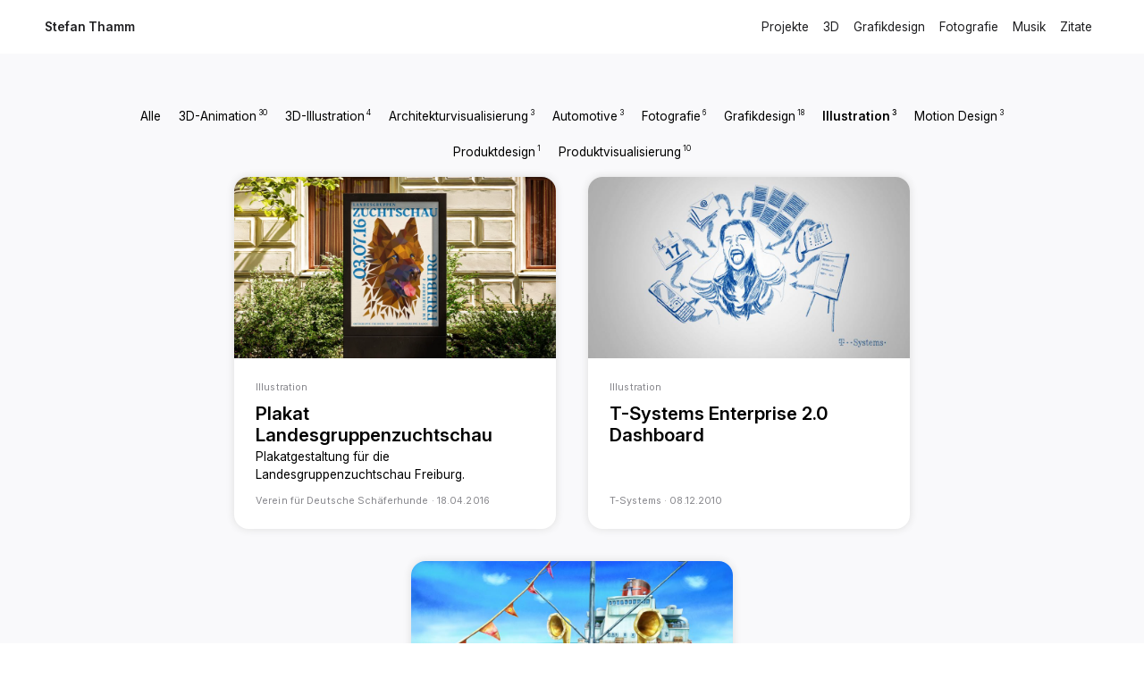

--- FILE ---
content_type: text/html; charset=UTF-8
request_url: https://www.stefanthamm.com/projekte/?limit=20&filter=illustration
body_size: 2163
content:
<!DOCTYPE html>
<html lang="de">

<head>
	<meta charset="UTF-8">
	<meta name="viewport" content="width=device-width, initial-scale=1, user-scalable=no">


	<title>Grafikdesign, 3D Animation, 3D Visualisierung | Portfolio von Stefan Thamm</title>

	<link rel="canonical" href="https://www.stefanthamm.com/projekte/?limit=20&filter=illustration">
	<meta name="robots"content="index, follow">
	<meta name="format-detection"content="telephone=no">
	<meta property="og:url"content="https://www.stefanthamm.com/projekte/?limit=20&filter=illustration">
	<meta property="og:locale"content="de_DE">
	<meta name="twitter:card"content="summary_large_image">
	<meta property="og:type"content="website">
	<meta property="og:title"content="Grafikdesign, 3D Animation, 3D Visualisierung | Portfolio von Stefan Thamm">
	<meta property="og:site_name"content="Grafikdesign, 3D Animation, 3D Visualisierung | Portfolio von Stefan Thamm">
	<meta name="description"content="Portfolio von Stefan Thamm, mit Arbeiten aus den Bereichen 3D-Visualisierung, 3D-Animation, Architekturvisualisierung, Produktvisualisierung, Grafikdesign und Illustration.">
	<meta property="og:description"content="Portfolio von Stefan Thamm, mit Arbeiten aus den Bereichen 3D-Visualisierung, 3D-Animation, Architekturvisualisierung, Produktvisualisierung, Grafikdesign und Illustration.">
	<link rel="stylesheet" href="/css/styles.css" type="text/css" media="all">
	<link rel="stylesheet" href="/css/stefanthamm/font-inter.css" type="text/css" media="all">
	<!--Trumbowyg-->
	<link rel="stylesheet" href="/trumbowyg/ui/trumbowyg.css">

	<link rel="icon" type="image/png" href="/bilder/logo/thamm-logo-32x32.png" sizes="32x32">
	<link rel="icon" type="image/png" href="/bilder/logo/thamm-logo-64x64.png" sizes="64x64">
	<link rel="icon" type="image/png" href="/bilder/logo/thamm-logo-128x128.png" sizes="128x128">
	<link rel="apple-touch-icon" href="/bilder/logo/thamm-logo-180x180.png">

	<script src="/js/jquery.js"></script>
	<script src="/js/typed.js"></script>
</head>

<body>
<header>

        <nav id="globalnav" class="globalnav">
            <div id="menu-main" class="menu-main seitenrand">
                <div class="menu-wrapper">
                    <ul class="header-mobile">
                        <li></li>
                        <li class="menu-item button-mobile" onclick="closeMenu()">×</li>
                    </ul>
                    <ul class="menu-list">
                        <li class="menu-item logo"><a href="/">Stefan Thamm</a></li>
                        <li class="spacer"></li>
                        <li id="menu-item-Projekte" class="menu-item" class="menu-item"><a href="/projekte/">Projekte</a></li>
                        <li id="menu-item-3D" class="menu-item" class="menu-item"><a href="/3d/">3D</a></li>
                        <li id="menu-item-Grafikdesign" class="menu-item" class="menu-item"><a href="/grafikdesign/">Grafikdesign</a></li>
                        <li id="menu-item-Fotografie" class="menu-item" class="menu-item"><a href="/fotografie/">Fotografie</a></li>
                        <li id="menu-item-Musik" class="menu-item" class="menu-item"><a href="/tunes/">Musik</a></li>
                        <li id="menu-item-Zitate" class="menu-item" class="menu-item"><a href="/zitate/">Zitate</a></li>
                    </ul>
                </div>
            </div>
        
        </nav>

        <div id="nav-mini" class="nav-mini">
            <div class="menu-wrapper">
                <ul class="menu-list">
                    <li class="menu-item logo-mini"><a href="/">Stefan Thamm</a></li>
                    <li class="spacer"></li>
                    <li class="menu-item" onclick="show('menu-main')">Menü</li>
                </ul>
            </div>
        </div>
        <script src="/js/menu.js"></script>

</header>

<main>
<section class="abschnitt seitenrand color-alternate" >

<!-- Kategorienfilter -->
<div class="filterbox seitenrand no-border" id="filterbox">
		<a href="/projekte/?limit=20#filterbox">
Alle		</a>
		<a href="/projekte/?limit=20&filter=3d-animation#filterbox">
3D-Animation<sup class="number"> 30</sup>		</a>
			<a href="/projekte/?limit=20&filter=3d-illustration#filterbox">
3D-Illustration<sup class="number"> 4</sup>		</a>
			<a href="/projekte/?limit=20&filter=architekturvisualisierung#filterbox">
Architekturvisualisierung<sup class="number"> 3</sup>		</a>
			<a href="/projekte/?limit=20&filter=automotive#filterbox">
Automotive<sup class="number"> 3</sup>		</a>
			<a href="/projekte/?limit=20&filter=fotografie#filterbox">
Fotografie<sup class="number"> 6</sup>		</a>
			<a href="/projekte/?limit=20&filter=grafikdesign#filterbox">
Grafikdesign<sup class="number"> 18</sup>		</a>
			<a href="/projekte/?limit=20&filter=illustration#filterbox">
<b>Illustration<sup class="number"> 3</sup></b>		</a>
			<a href="/projekte/?limit=20&filter=motion design#filterbox">
Motion Design<sup class="number"> 3</sup>		</a>
			<a href="/projekte/?limit=20&filter=produktdesign#filterbox">
Produktdesign<sup class="number"> 1</sup>		</a>
			<a href="/projekte/?limit=20&filter=produktvisualisierung#filterbox">
Produktvisualisierung<sup class="number"> 10</sup>		</a>
	</div>
<!-- Kategorienfilter ENDE -->
<ul role="list" class="postliste" id="postliste">

	<li role="listitem" class="postcontainer large">
		<a href="/projekte/plakat-zuchtschau/" id="plakat-zuchtschau">

				<div class="postbild">
					<img src="/uploads/2024/04/22/preview/plakat-landesgruppenzuchtschau-mockup-titel.webp" alt="plakat-landesgruppenzuchtschau-mockup-titel">
				</div>

				<div class="postliste-textcontainer">
					<p class="postliste-kategorie" style=";">Illustration</p>
					<p class="postliste-textcontainer-titel">Plakat Landesgruppenzuchtschau</p >
					<h3  class="postliste-beschreibung">Plakatgestaltung für die Landesgruppenzuchtschau Freiburg.</h3>
<div class="postliste-footer">Verein für Deutsche Schäferhunde · <time datetime="2016-04-18 08:39:58">18.04.2016</time></div>			
				</div>
		</a>
	</li>
	<li role="listitem" class="postcontainer large">
		<a href="/projekte/t-systems-enterprise-20-dashboard/" id="t-systems-enterprise-20-dashboard">

				<div class="postbild">
					<img src="/uploads/2018/02/17/preview/t-systems-02.jpg" alt="t-systems-02">
				</div>

				<div class="postliste-textcontainer">
					<p class="postliste-kategorie" style=";">Illustration</p>
					<h3 class="postliste-textcontainer-titel">T-Systems Enterprise 2.0 Dashboard</h3 >
					<p  class="postliste-beschreibung"></p>
<div class="postliste-footer">T-Systems · <time datetime="2010-12-08 11:47:08">08.12.2010</time></div>			
				</div>
		</a>
	</li>
	<li role="listitem" class="postcontainer large">
		<a href="/projekte/jasper/" id="jasper">

				<div class="postbild">
					<img src="/uploads/2018/06/02/preview/sundeck_e03_day.jpg" alt="sundeck_e03_day">
				</div>

				<div class="postliste-textcontainer">
					<p class="postliste-kategorie" style=";">Illustration</p>
					<h3 class="postliste-textcontainer-titel">Jasper</h3 >
					<p  class="postliste-beschreibung"></p>
<div class="postliste-footer">Toons‘n’Tales · <time datetime="2010-09-02 13:05:53">02.09.2010</time></div>			
				</div>
		</a>
	</li>
</ul>
</section>
		</main>

		<footer class="footer seitenrand color-alternate">
			<div class="footer-main">
				<div class="spalte">
					<h3>Anschrift</h3>
					<address>
						Stefan Thamm<br>
						Hindenburgstraße 25<br>
						72762 Reutlingen
					</address>
				</div>
				<div class="spalte">
					<h3>Kontakt</h3>
					<address>
<a href="mailto:info@stefanthamm.com">E-Mail: info@stefanthamm.com</a><br>
						<a href="tel:+4971211367520">Telefon: 07121/1367520</a>
					</address>
				</div>
				<div class="spalte">
					<h3>Rechtliches</h3>
					<a href="/impressum/">Impressum</a><br>
					<a href="/datenschutz/">Datenschutz</a>
				</div>

			</div>


			<div class="copyright">
				<div>© 2026 Stefan Thamm</div>
			</div>
		</footer>

	</body>

</html>


--- FILE ---
content_type: text/css
request_url: https://www.stefanthamm.com/css/styles.css
body_size: 43551
content:
@charset "UTF-8";
/* CSS Document */



/* Master */
:root {
	--text-black: hsla(240,3%,12%,1.0);
	--text-grau: hsla(240,2%,54%,1.0);
	--black: hsla(210,0%,0%,1.0);
	--color: hsla(220,100%,15%,1.0);
	--highlight: hsla(210,5%,50%,1.0); /* Grau */
	--gold: hsl(38, 34%, 58%); /* Grau */
	--bg: hsl(40, 0%, 100%);
	--bg-dark: hsla(220,0%,13%,1.0);
	--bg-medium-dark: hsla(220,0%,40%,1.0);
	--bg-medium: hsla(220,0%,50%,1.0);
	--bg-medium-light: hsla(220,6%,75%,1.0);
	--bg-light-medium: hsla(240,11%,96%,1.0);
	--bg-light: hsla(240,25%,98%,1.0);
	--white: hsla(220,0%,100%,1.0);
	--gradient: linear-gradient(90deg, rgba(0,213,255,1) 0%, rgba(255,0,255,1) 100%);
	--gradient-border: linear-gradient(90deg, rgba(0,213,255,1) 0%, rgba(255,0,255,1) 100%) 1;
	--seitenrand: 50px;
	--border-radius: 16px;
	font-family: "Inter", sans-serif;
}

@supports (font-variation-settings: normal) {
  :root { font-family: "InterVariable", sans-serif; font-optical-sizing: auto; }
}

* {
	box-sizing: border-box;
	margin: 0;
	padding: 0;
	background-position: center;
	background-size: cover;
	outline: 0;
}

*::before, *::after {
	content: none;
}

.visually-hidden {
	display: none;
}

/* Typografie */
html {
	color: var(--text-black);
	font-size: 17px;
	line-height: 1.5;
	font-weight: 400;
	font-variation-settings: "slnt" 0;
}



body {
	background-color: var(--bg);
	margin: 0;
	-webkit-font-smoothing: antialiased;
	-moz-osx-font-smoothing: grayscale;
}

:lang(de) {
	quotes: "„" "“" "‚" "‘";
}

p a {
	color: var(--highlight);
}

a {
	color: inherit;
	transition: color .2s ease-in-out;
	text-decoration: none;
}

a:hover {
	color: var(--highlight);
}

b {
	font-weight: 600;
}

i {
	font-style: italic;
}

address, cite {
	font-style: normal;
}

figure {
	margin: 0;
}

h1, h2, h3, h4, h5, h6 {
	font-size: 1rem;
	font-weight: 600;
}

h3 {
	font-size: 1rem;
	margin-bottom: .75em;
	font-weight: 600;
}

p, ul, ol, .text {
	margin-bottom: 1em;
}

strong {
	font-weight: 600;
}

ul, ol {
	list-style-type: none;
	padding: 0;
}

li {
	padding-left: 20px;
}

ul li:before {
	content: "•";
	margin-left: -20px;
	margin-right: 13px;
}

ol {
	list-style-type: decimal;
	padding-left: 20px;
}

ol li {
	padding: 0;
	margin: 0;
}

blockquote {
	margin-bottom: 1em;
	font-weight: 500;
	font-style: italic;
}

sup, sub {
	font-size: .618em;
}
/* Ist leider nur vom Browser abhängig und nicht von der gewählten Schrift.
@supports (font-variant-position: super) {
	sup {
		font-size: 1em;
		vertical-align: baseline;
		font-variant-position: super;
	}
}
*/
.teaser {
	font-size: 1.25rem;
	font-style: italic;
	margin-bottom: 3em;
}

button {
	font-family: inherit;
	display: flex;
	align-items: center;
	justify-content: center;
	color: var(--highlight);
	background-color: hsla(0,0%,0%,0);
	border: 1px solid var(--highlight);
	border-image: var(--highlight);
	padding-left: 20px;
	padding-right: 20px;
	cursor: pointer;
	transition: all .2s linear;
	height: 40px;
	font-size: .85rem;
	font-weight: 500;
	font-variation-settings: "slnt" 0;
}

button:hover {
	color: var(--white);
	background-color: var(--highlight);
	border: 1px solid var(--highlight);
	border-image: var(--highlight);
}

.globalnav, .nav-mini, .filterbox, .pagina-standalone .paginatext {
	font-size: 0.8rem;
}

video {
	object-fit: cover;
}

img {
	pointer-events: none;
}

.color-alternate {
	background-color: var(--bg-light);
	color: var(--black);
}

.color-dark {
	background-color: var(--bg-dark);
	color: var(--white);
}

.color-highlight {
	color: var(--highlight);
}

.full-height {
	height: 100vh;
}

.flex {
	display: flex;
	flex-wrap: wrap;
	justify-content: center;
}

.flex-col {
	display: flex;
	flex-direction: column;
	flex-wrap: nowrap;
	justify-content: center;
	align-items: center;
}

.seitenrand {
	padding-left: var(--seitenrand);
	padding-right: var(--seitenrand);
}

.seitenbreite {
	display: flex;
	flex-direction: row;
	width: 100%;
	max-width: 1200px;
}

.textspalten {
	display: flex;
	flex-wrap: wrap;
	justify-content: center;
}

.spalte-1-2, .spalte-1-3, .spalte-2-3, .spalte-1-4 {
	margin: 10px;
	margin-bottom: 80px;
}

.spalte-1-2 {
	max-width: 680px;
}

.spalte-1-3 {
	width: 333px;
}

.spalte-2-3 {
	width: 666px;
}

.spalte-1-4 {
	width: 240px;
}

.spalte-1-2-fix {
	width: 50%;
}

.spalte-1-3-fix {
	width: 33%;
}

.spalte-1-4-fix {
	width: 25%;
}

.noselect {
	-webkit-touch-callout: none; /* iOS Safari */
	-webkit-user-select: none; /* Safari */
	-khtml-user-select: none; /* Konqueror HTML */
	-moz-user-select: none; /* Old versions of Firefox */
	-ms-user-select: none; /* Internet Explorer/Edge */
	user-select: none; /* Non-prefixed version, currently supported by Chrome, Edge, Opera and Firefox */
}



.abschnitt.seitenrand.page {
	padding: 0;
}

.page .abschnitt:nth-child(2n) {
	background-color: var(--bg-light);
}

.hyphens {
	hyphens: auto;
	hyphenate-limit-chars: 10 3 4;
}





.abschnitt {
	position: relative;
	display: flex;
	flex-direction: column;
	align-items: center;
	justify-content: center;
	padding-top: 50px;
	padding-bottom: 50px;
	width: 100%;
	background-position: center;
	background-size: cover;
}

.abschnitt .randtext {
	position: absolute;
	top: 33%;
	left: 10px;
	writing-mode: tb-rl;
	transform: rotate(-180deg);
	color: var(--text-grau);
}

.abschnitt-page {
	display: flex;
	flex-direction: column;
	width: 100%;
	max-width: 1200px;
}

.abschnitt .spalte {
	display: flex;
	flex-direction: column;
	justify-content: center;
	width: 50%;
	padding: 10px;
}

.abschnitt.headimage {
	height: calc(100vh - 60px - 150px);
}

.abschnitt.full-height {
	height: auto;
	min-height: 100vh;
}

.abschnitt.full-height-navigation {
	height: auto;
	min-height: calc(100vh - 60px);
}

@media (orientation: portrait) {
	.abschnitt.headimage {
		height: 50vh;
		transition: all .2s;
	}

	.abschnitt.full-height {
		min-height: 50%;
		height: auto;
		transition: all .2s;
	}

	.abschnitt.full-height-navigation {
		min-height: 50vh;
		height: auto;
		transition: all .2s;
	}
}



/* Apple Music */
.apple-music {
	display: flex;
	flex-wrap: wrap;
	flex-direction: row;
	justify-content: center;
	width: 100%;
}

.apple-music iframe {
	margin: 10px;
}




/* Accordion */

.accordion {
	list-style-type: none;
	width: 700px;
	font-size: 1rem;
}

.accordion .entry {
	padding: 0px;
	padding-top: 10px;
	padding-bottom: 10px;
	border-top: 1px solid var(--bg-medium-light);
}

.accordion .entry::before {
	content: none;
}

.accordion .entry:last-child {
	border-bottom: 1px solid var(--bg-medium-light);
}

.accordion .labelrow {
	display: flex;
	flex-direction: row;
	justify-content: space-between;
	align-items: center;
}

.accordion input {
	display: none;
}

.accordion label {
	display: block;
	cursor: pointer;
	color: var(--text-black);
	margin: 0;
	padding: 0;
}

.accordion .label-text {
	font-size: 1.3rem;
	margin-bottom: 0;
	font-weight: 600;
}

.accordion .icon {
	font-size: 1.2em;
	font-weight: 600;
}

.accordion .icon::before {
	content: "+";
}

.accordion input:checked + label .icon::before {
	content: "-";
}

.accordion .content {
	display: none;
	overflow: hidden;
	padding-top: 1em;
	font-size: 1em;
}

.accordion input:checked + label + .content {
	display: block;
}















/* Alphabet List */

.alphabet-list {
	display: flex;
	flex-direction: row;
	flex-wrap: wrap;
	justify-content: center;
	align-items: flex-start;
}

.alphabet-list-letter {
	font-size: 6rem;
	margin-top: -.4em;
	margin-left: -8px;
}

.alphabet-list-column {
	display: flex;
	flex-direction: row;
	justify-content: flex-start;
	margin: 40px 20px 40px 20px;
}

.alphabet-list-letter {
	width:100px;
	text-align:right;
}

.alphabet-list-line {
	display: none;
	height: 1px;
	background-color: hsla(0, 0%, 0%, .2);
	width: 20px;
}

.alphabet-list-list {
	margin-top: -7px;
	padding-left: 10px;
	width:200px;
}

.alphabet-list-list li:before {
	content: none;
}

.alphabet-list-link {
	text-decoration: none;
	transition-duration: .3s;
}

.alphabet-list-link:hover {
	color: var(--highlight);
}















/* Artikel */

.artikel {
	width: 100%;
	max-width: 640px;
	display: flex;
	flex-direction: column;
	margin-top: 10vh;
}

.artikel .infospalte {
	font-size: 0.8rem;
}

.artikel .artikelspalte {
	width: 100%;
}

.artikel .titel {
	font-size: 3em;
	margin-bottom: 1em;
	line-height: 1em;
}

.artikel h3 {
	font-weight: 700;
}

.artikel p {
	margin-bottom: 1.4211em;
}

.artikel img {
	width:100%;
	height:auto;
	margin-top: 20px;
	margin-bottom: 20px;
	border-radius: var(--border-radius);
}

.artikel a {
	color: var(--highlight);
}

@media screen and (max-width: 900px) {
	.artikel footer {
		padding: 10px;
	}
}












/* Contentslider */

.contentslider {
width: 100%;
margin-top: 40px;
margin-bottom:40px;
}

.contentslider-slider-box {
width: 100%;
overflow: auto;
-ms-overflow-style: none;  /* IE and Edge */
scrollbar-width: none;  /* Firefox */
}

.contentslider-slider-box::-webkit-scrollbar {
	display: none;
}

.contentslider-slider-box::-webkit-scrollbar-track {
	-webkit-box-shadow: inset 0 0 6px rgba(0,0,0,0);
}

.contentslider-slider-box::-webkit-scrollbar-thumb {
	border-radius: 10px;
	color: red;
	-webkit-box-shadow: inset 0 0 6px rgba(0,0,0,0.5);
}

.contentslider-content-wrapper {
display: flex;
flex-direction: row;
width: auto;
padding: 10px;
}

.contentslider-content-element {
margin: 10px;
width: 300px;
height: 300px;
flex-shrink: 0;
flex-grow: 0;
}

.contentslider-content-element img {
width: 100%;
height: auto;
}

.contentslider-hint {
display: flex;
justify-content: center;
text-transform: uppercase;
letter-spacing: .1em;
font-size: .6rem;
font-weight: 600;
color: hsla(0, 0%, 60%, 1);
}













/* Filterbox */

.filterbox {
	display: flex;
	flex-direction: row;
	justify-content: center;
	align-items: center;
	flex-wrap: wrap;
	border-top: 1px solid var(--bg-light);
	border-bottom: 1px solid var(--bg-light);
	min-height: 60px;
	color: var(--black);
	width: 100%;
}

.filterbox.no-border {
	border: none;
}
/*
.filterbox .number {
	font-variant-position: super;
}
*/
.filterbox a {
	padding: 10px;
}

.filterbox .pagina {
	display: flex;
	flex-direction: row;
	justify-content: center;
	align-items: center;
}

.pagina-standalone {
	color: var(--text-grau);
	display: flex;
	flex-direction: row;
	justify-content: center;
	align-items: center;
	padding:20px;
}

.pagina-standalone .button {
	color: var(--text-grau);
	background-color: hsla(0,0%,0%,0);
	display: flex;
	align-items: center;
	justify-content: center;
	border: 1px solid var(--text-grau);
	min-width: 40px;
	height: 40px;
	font-weight: 600;
}

.pagina-standalone .button:hover {
	color: var(--white);
	background-color: var(--text-grau);
}

.pagina-standalone .paginatext {
	display: flex;
	align-items: center;
	justify-content: center;
	width: 80px;
	height: 40px;
	padding-bottom: 4px;
}













/* Footer */

.footer {
	display: flex;
	flex-direction: column;
	justify-content: center;
	align-items: center;
	padding-top: 40px;
	padding-bottom: 20px;
	color: var(--text-grau);
	background-color: var(--bg-light-medium);
	font-size: 0.8rem;
	line-height: 2em;
}

.footer h3 {
	margin-bottom: 0;
	color: var(--black);
	font-size: 1em;
	font-weight: 600;
}

.footer a {
	color: var(--text-grau);
}

.footer a:hover {
	color: var(--highlight);
}

.footer-main {
	display: flex;
	flex-direction: row;
	justify-content: flex-start;
	align-items: flex-start;
	flex-wrap: wrap;
	width: 810px;
}

.footer .spalte {
	width: 250px;
	margin: 10px;
}

.footer .copyright {
	display: flex;
	flex-direction: column;
	align-items: center;
	margin-top: 40px; /* Entfernen oder auf 0 setzen, wenn Social Media Icons aktiv sind. */
	font-size: 0.75em;
}

.footer-icons {
	display: flex;
	justify-content: center;
	padding-top: 40px;
	padding-bottom: 30px;
}

.footer .icon {
	margin: 5px;
	width: 30px;
	height: 30px;
	border: 1px solid var(--bg-medium-light);
	fill: var(--bg-medium-light);
	transition: fill .2s;
}

.footer svg {
	fill: var(--bg-medium);
}

.vimeo:hover {
	fill:rgb(0,175,242);
}

.youtube:hover {
	fill:rgb(255,0,0);
}

.behance:hover {
	fill:rgb(0,86,255);
}

.facebook:hover {
	fill:rgb(61,90,153);
}

.instagram:hover {
	fill: black;
}

.linkedin:hover {
	fill:rgb(0,116,181);
}

.xing:hover .xing-left {
	fill:rgb(0,90,95);
}

.xing:hover .xing-right {
	fill:rgb(212,214,0);
}

@media screen and (max-width: 910px) {
	.footer-main {
		width: 540px;
	}
}

@media screen and (max-width: 640px) {
	.footer-main {
		width: 100%;
	}
}








/* Galerie */

.galerie {
display: flex;
flex-direction: row;
flex-wrap: wrap;
justify-content: center;
position: relative;
width: 100%;
}

.galeriebildwrapper {
display: table;
position: relative;
margin: 10px;
width: auto;
}

.galeriebildcontainer {
cursor: pointer;
/* flex-grow: 1; */
height: 200px;
width: auto;
overflow: hidden;
border-radius: 0px;
}

.galeriebildcontainer img {
height: 100%;
transition: all .5s ease;
}

.galeriebildcontainer:hover img {
transform: scale(1.05);
}

.bildunterschrift {
position: relative;
display: table-caption;
caption-side: bottom;
margin-top: .8em;
margin-bottom: .8em;
font-size: .8em;
font-weight: 400;
color: var(--text-grau);
}


















/* Headimage */

.headimage {
	position: relative;
	height: calc(100% - 60px);
	width: 100%;
	background-color: var(--bg-light);
}

.headimage .media-wrapper {
	position: absolute;
	top: 0px;
	left: 0px;
	width: 100%;
	height: 100%;
}

.headimage .media-wrapper img {
	position: absolute;
	top: 0px;
	left: 0px;
	width: 100%;
	height: 100%;
	object-fit: cover;
}

.headimage .overlay {
	position: absolute;
	top: 0px;
	left: 0px;
	width: 100%;
	height: 100%;
	background-color: hsla(0, 0%, 0%, .25);
}

.headimage .text-wrapper {
	position: absolute;
	display: flex;
	justify-content: center;
	align-items: center;
	width: 100%;
	height: 100%;
	padding: 50px;
}

.headimage .text {
	color: var(--white);
	width: 100%;
}

.headimage h1 {
	font-size: 64px;
	font-weight: 500;
}

.headimage p {
	font-size: 1rem;
	max-width: 512px;
}



/* Pagecover */

.pagecover {
	display: flex;
	flex-direction: column;
	justify-content: center;
	align-items: center;
	height: calc(100vh - 60px);
	min-height: 50vw;
	color: white;
	background-position: center;
	background-repeat: no-repeat;
	background-size: cover;
	padding: 30px;
    background-blend-mode: darken;
	overflow: hidden;
}

.pagecover .titlewrapper {
	display: flex;
	flex-direction: column;
	justify-content: center;
	align-items: center;
	width: 100%;
	font-size: 12vw;
}

.pagecover .tophead, .pagecover .subhead {
	text-transform: uppercase;
	letter-spacing: 0.2em;
	margin-bottom: 0;
	font-weight: 700;
	color: var(--gold);
	font-size: .15em;
}

.pagecover .pagetitle {
	width: 100%;
	text-transform: uppercase;
	text-align: center;
	letter-spacing: 0.2em;
	line-height: 1em;
	font-size: 1em;
	font-weight: 700;
	margin: 0.15em;
	margin-left: 0;
	margin-right: 0;
	overflow-wrap: break-word;
}

.pagecover .spacer {
	height: 5vh;
	min-height: .3em;
	width: 100%;
	flex-grow: 0;
}

.pagecover .description {
	text-align: center;
	max-width: 640px;
	font-size: 1.2rem;
}

@media screen and (max-width: 900px) {
	.pagecover .tophead, .pagecover .subhead {
		font-size: 1.2rem;
	}
}



/* Menu */
.globalnav * {
	-webkit-box-sizing: border-box; /* Safari/Chrome, other WebKit */
	-moz-box-sizing: border-box;    /* Firefox, other Gecko */
	box-sizing: border-box;         /* Opera/IE 8+ */
}

.globalnav::-webkit-scrollbar {
	display: none;
}

.globalnav {
	overflow: scroll;
	scrollbar-width: none;
}

.globalnav li {
	list-style-type: none;
	margin: 0;
}

.globalnav li::before, .nav-mini li:before {
	content:none;
}

.globalnav a {
	display: inline-block;
	text-decoration: none;
	cursor: pointer;
}

.menu-main {
	width: 100%;
	display: flex;
	flex-direction: row;
	flex-wrap: wrap;
	justify-content: center;
	align-items: center;
	margin: 0;
	z-index: 900;
	min-height: 60px;
}

.menu-wrapper {
	width: 100%;
}

.menu-wrapper.row {
	display: flex;
	flex-direction: row;
	justify-content: flex-end;
	align-items: flex-start;
	margin-top: 40px;
	margin-bottom: 40px;
}
/*
.menu-wrapper.row .menu-list:nth-child(2) {
	font-size: 20px;
}
*/
.submenu {
	background-color: var(--bg-light-medium);
	color: var(--black);
	display: none;
	justify-content: center;
	align-items: center;
	z-index: 999;
	min-height: 60px;
	padding-top: 10px;
	padding-bottom: 10px;
}

.submenu .menu-list {
	justify-content: center;
}

.menu-list {
	min-height: 100%;
	display: flex;
	flex-direction: row;
	flex-wrap: wrap;
	padding: 0;
	margin: 0;
}

.menu-list.column {
	flex-direction: column;
	padding-right: 30px;
}

.menu-list li {
	margin: 0;
}

.menu-item {
	padding: 5px;
	padding-left: 8px;
	padding-right: 8px;
	display: flex;
	flex-direction: column;
	justify-content: center;
	cursor: pointer;
}

.menu-item.logo, .menu-item.logo-mini {
	padding: 0;
	font-weight: 600;
}

.spalte-headline {
	font-size: 11px;
	color: var(--text-grau);
	font-weight: 600;
	cursor: default;
}

.spacer {
	flex-grow: 1;
}

.visible {
	display: flex;
}

.nav-main-left a {
	font-weight: 600;
}

.nav-mini {
	display: none;
	top: 0px;
	left: 0px;
	width: 100%;
	height: 60px;
	background-color: white;
	z-index: 800;
}

.nav-mini .menu-wrapper {
	justify-content: flex-start;
	width: 100%;
	padding: 0;
	padding-left: 20px;
	padding-right: 20px;
}

.nav-mini .menu-list {
	flex-direction: row;
}

.nav-mini .spacer {
	display: flex;
}

.menu-list-mini {
	width: 100%;
	height: 100%;
	display: flex;
	flex-direction: row;
	justify-content: space-between;
	margin-left: 20px;
	margin-right: 20px;
}

.header-mobile {
	display: none;
	flex-direction: row;
	justify-content: space-between;
	font-size: 30px;
	font-weight: 300;
	margin: 0px;
	padding: 0px;
	padding-bottom: 40px;
	width: 100%;
}

@media screen and (max-width: 900px) {
	.nav-mini {
		display: flex;
	}

	.menu-main {
		background-color: var(--bg-light-medium);
		color: var(--black);
		position: absolute;
		top: 0px;
		left: 0px;
		min-height: 100%;
		display: none;
		flex-direction: column;
		justify-content: flex-start;
		align-items: flex-start;
		font-size: 20px;
	}

	.submenu {
		position: absolute;
		top: 0px;
		left: 0px;
		width: 100%;
		min-height: 100%;
		padding: 0;
		flex-direction: column;
		justify-content: flex-start;
		border: none;
		font-size: 20px;
	}

	.menu-wrapper {
		justify-content: flex-start;
		width: 100%;
		padding: 20px;
	}

	.menu-wrapper.row {
		flex-direction: column;
		margin: 0px;
	}

	.menu-list {
		flex-direction: column;
	}

	.submenu .menu-list {
		padding-bottom: 40px;
	}

	.menu-item {
		height: auto;
	}

	.logo, .spacer {
		display: none;
	}

	.pagecover .spacer {
		display: flex;
	}

	.visible {
		display: flex;
	}

	.header-mobile {
		display: flex;
	}

}















/* Musicalbum */

.musicalbum-center {
	display: flex;
	justify-content: center;
	align-items: center;
	flex-direction: column;
	padding: 20px;
}

.musicalbum {
	position: relative;
	width: 100%;
	max-width: 800px;
	display: flex;
	flex-direction: row;
}

.musicalbum .cover {
	display: flex;
	flex-direction: row;
	flex-grow: 0;
	flex-shrink: 0;
	width: 200px;
	padding-top: 40px;
}

.musicalbum .imagewrapper {
	position: relative;
	width: 100%;
	overflow: hidden;
	display: flex;
	align-items: flex-start;
	justify-content: center;
}

.musicalbum .imagewrapper img {
	max-width: 100%;
	max-height: 100%;
	object-fit: contain;
	transition: all .4s ease-in-out;
}

.musicalbum .tracks {
	display: flex;
	flex-direction: column;
	flex-grow: 1;
	padding: 40px;
}

.musicalbum .artist {
	font-size: 1em;
	margin-bottom: 2em;
	color: var(--text-grau);
	font-weight: 500;
}

.musicalbum .trackliste {
	margin-left: 25px;
}

.musicalbum .trackliste li {
	padding-top: .2em;
	padding-bottom: .2em;
	padding-left: 0px;
}

.musicalbum .trackliste li:before {
	content: none;
}

.musicalbum .tunenames {
	font-size: .8em;
	color: var(--text-grau);
}











/* Newsliste */

.newsliste {
	display: flex;
	flex-direction: row;
	flex-wrap: wrap;
	justify-content: center;
	position: relative;
	width:100%;
}

.newsliste .seitenrand {
	padding-left: 0;
	padding-right: 0;
}

.newsliste .abschnitt-jahr,
.newsliste .abschnitt-monat,
.newsliste .abschnitt-tag {
	display: flex;
	flex-direction: row;
	width: 100%;
	position: relative;
}

.newsliste .content-jahr,
.newsliste .content-monat,
.newsliste .content-tag {
	width: 100%;
}

.newsliste .content-tag {
	display: flex;
	flex-wrap: wrap;
	padding-bottom: 100px;
	border-top: 1px solid var(--bg-medium-light);
	margin-top: 52px;
}

.newsliste .spalte-jahr {
	position: relative;
}

.sticky {
	position: sticky;
	top: 20px;
}

.newsliste .datum,
.newsliste .datum-responsive {
	font-size: 2.618rem;
	font-weight: 700;
	width: 100%;
	padding-right:20px;
	padding-top: 20px;
	font-variant-numeric: tabular-nums;
}

.newsliste .datum-responsive {
	display: none;
}

.newsliste .container-jahr .content-jahr {
	flex-grow: 1;
}

.newsliste .content-tag {
	padding-top: 12px;
}

.newsliste .eintrag {
	width: 100%;
	margin: 0px;
	margin-top: 40px;
	margin-bottom: 40px;
	color: var(--text-grau);
}

.newsliste .eintrag .titel {
	font-size: 2rem;
	font-weight: 600;
	color: var(--text-black);
	margin-bottom: 1rem;
}

.eintrag .imagewrapper {
	overflow: hidden;
	margin: 0px;
	padding: 0px;
	margin-top: 1rem;
}

.newsliste .eintrag img {
	display: block;
	width: 100%;
	transition: all .5s ease;
}

.eintrag:hover img {
	transform: scale(1.05);
}

.newsliste .eintrag .bildunterschrift {
	position: absolute;
	margin-top: .5rem;
	width: 100%;
}

.newsliste .bild_des_tages {
	cursor: pointer;
}

.newsliste .eintrag .zitat {
	width: 100%;
	padding: 0px;
	margin: 0px;
	font-size: 1rem;
	color: var(--text-black);
}

.newsliste .eintrag .kategorie {
	font-size: 12px;
	color: var(--text-grau);
}

.newsliste .footer {
	background-color:unset;
	display: flex;
	flex-direction: row;
	justify-content: flex-start;
	font-size: 12px;
	color: var(--text-grau);
	margin-top: -2px;
}

.newsliste .footer * {
	font-size: 12px;
}














/* paragraphenliste */

.paragraphenliste {
	width: 100%;
	max-width: 1000px;
}

.paragraphenabsatz {
	display: flex;
	flex-wrap: nowrap;
	justify-content: space-between;
}

.paragraphenmarginalie {
	width: 30%;
	margin: 10px;
	color: var(--text-grau);
}

.paragraphenmarginalie {
font-size: .7rem;
text-transform: uppercase;
letter-spacing: .05em;
	padding-top: 6px;
}

.paragraphenspalte {
	width: 70%;
	max-width: 1000px;
	margin: 10px;
}













/* Postliste */

.postliste {
	display: flex;
	flex-direction: row;
	flex-wrap: wrap;
	justify-content: center;
	list-style-type: none;
	font-size: .8rem;
	margin: -10px;
	width: 100%;
}

.postcontainer {
	padding: 0px;
	flex-grow: 0;
	position: relative;
	width: 360px;
	margin: 18px;
	overflow: hidden;
	border-radius: var(--border-radius);
	background-color: var(--white);
	box-shadow: 0 0 10px #dddddd;
}

.postcontainer::before {
	content: none;
}

.postcontainer a {
	position: relative;
	width: 100%;
	height: 100%;
	display: flex;
	flex-direction: column;
}

.postbild {
	position: relative;
	width: 100%;
	aspect-ratio: 16/9;
	overflow: hidden;
	display: flex;
	align-items: center;
	justify-content: center;
}

.postbild img {
	position: relative;
	top: 0;
	left: 0;
	width: 100%;
	height: 100%;
	object-fit: cover;
	transition: all .4s ease-in-out;
}

.postoverlay {
	position: absolute;
	top: 0;
	left: 0;
	width: 100%;
	display: flex;
	justify-content: center;
	align-items: center;
	height: 100%;
	color: white;
	background-color: hsla(0,0%,0%,.8);
	opacity: 0;
	transition: opacity .3s linear;
}

.postcontainer:hover .postoverlay {
	opacity: 1;
}

.postcontainer:hover .postbild img {
	transform: scale(1.05);
}

.postliste li a:hover {
	color: black;
}

.postliste-textcontainer {
	display: flex;
	flex-direction: column;
	padding: 24px;
	flex-grow: 1;
}

.postliste-footer, .postliste-kategorie {
	color: var(--text-grau);
	font-size: .8em;
	letter-spacing: .01em;
	margin-top: 1em;
}

.postliste-kategorie {
	margin-bottom: 1em;
	margin-top: 0em;
}

.postliste-textcontainer-titel {
	margin-bottom: .1em;
	font-size: 1.5em;
	line-height: 1.2em;
	text-transform: none;
	font-weight: 600;
}

.postliste-beschreibung {
	flex-grow: 1;
	padding-bottom: 0;
	margin-bottom: 0;
	font-size: 1em;
	text-transform: none;
	font-weight:normal;
}

/* Styles für die Größenanpassung der Cards */
.postcontainer.small {
	width: 250px;
	font-size: .8rem;
}

.postcontainer.small .postliste-textcontainer {
	padding: 20px;
}

.postcontainer.medium {
	width: 300px;
	font-size: .9rem;
}

.postcontainer.medium .postliste-textcontainer {
	padding: 25px;
}

.postliste.small {

	& .postcontainer {
		border-radius: calc(var(--border-radius) / 2);
	}
	
	& .postcontainer a {
		flex-direction: row;
		justify-content: flex-start;
		align-items: center;
	}

	& .postcontainer a {
		flex-direction: row;
	}

	& .postbild {
		width: 100px;
		height: 100%;
	}

	& .postliste-textcontainer {
		width: 100px;
		padding: 16px;
		
		& .postliste-textcontainer-titel {
			font-size: 1rem;
		}
	}
}

.postliste.musikalben {
	& .postbild {
		aspect-ratio: 1/1;
	}

	& .postliste-textcontainer-titel {
		font-size: 1em;
	}
}

@media screen and (max-width: 890px) {

	.postcontainer {
		width: 280px;
		margin: 10px;
		font-size: 12px;

		
	}

}








/* Progressbar */

.progressbar-container p {
	margin: 0;
	margin-bottom: 4px;
}

.progressbar-container li {
	padding: 0;
}

.progressbar-container li:before {
	content: "";
margin-left: 0px;
margin-right: 0px;
}

.progressbar-container {
	width: 100%;
	list-style: none;
	list-style-type: none;
	font-size: .8rem;
}

.progressbar-container .textcontainer {
	display: flex;
	flex-flow: row;
	width: 100%;
}

.progressbar-container .textcontainer p {
	flex-grow: 1;
}

.progressbar-container .text-right {
	text-align: right;
}

.progressbar-entry {
	margin-bottom: 15px;
}

.progressbar-bg {
	width: 100%;
	height: 3px;
	background-color: hsla(0, 0%, 80%, 1);
	border-radius: 2px;
	overflow: hidden;
}

.progressbar {
	height: 100%;
	background-color: var(--highlight);
	border-radius: 2px;
}




/* Metadaten */

.metadaten {
	display: flex;
	flex-direction: row;
	flex-wrap: wrap;
	font-size: 0.8rem;
	width: 100%;
	margin-bottom: 2em;
}

.metadaten .spalte {
	display: flex;
	flex-direction: column;
	width: 170px;
	margin-right: 3em;
	margin-bottom: 2em;
	flex-wrap: wrap;
	margin-bottom: 20px;
}

.metadaten .name {
	color: var(--black);
}

.metadaten .content {
	color: var(--bg-medium);
}

.projektdetails-details-wrapper .metadaten {
	padding-right: 20px;
	flex-direction: column;
	align-items: flex-start;
	justify-content: flex-start;
	flex-wrap: wrap;
	flex-grow: 1;
	min-width: 33%;
}

.projektdetails-details-wrapper .metadaten .spalte {
	padding: 0;
}

.projektdetails-details-wrapper.no-description .metadaten {
	flex-direction: row;
}

.projektdetails-details-wrapper {
	flex-grow: 1;
	min-width: 33%;
}







/* Projektdetails */

.projektdetails {
	display: flex;
	flex-direction: row;
	width: 100%;
	max-width: 1200px;
	margin-bottom: 80px;
}

.projektdetails-beschreibung {
	width: 100%;
	display: flex;
	flex-direction: column;
	align-items: flex-start;
	justify-content: flex-start;
}

.projektdetails-beschreibung blockquote {
	color: var(--bg-medium);
	margin-bottom: 20px;
	font-style: italic;
}

.projektdetails-beschreibung h3 {
	margin-top: 20px;
}

.projektdetails-beschreibung h3:first-child {
	margin-top: 0px;
}

@media screen and (max-width: 720px) {

	.projektdetails {
		flex-direction: column;
	}

	.projektdetails-details-wrapper {
		width: 100%;
		flex-direction: row;
	}

	.projektdetails-details-wrapper .metadaten {
		flex-direction: row;
		flex-wrap: wrap;
	}

	.projektdetails-details-wrapper .metadaten .spalte {
		width: 200px;
	}

}










/* Rechnung */

.rechnung {
	font-weight: 400;
	font-size: 8pt;
	line-height: 12pt;
	margin: 0;
	font-feature-settings: 'tnum';
	-webkit-font-feature-settings: 'tnum';
	-moz-font-feature-settings: 'tnum';
}

.rechnung section {
	display: flex;
	flex-flow: column;
	justify-content: space-between;
	flex-grow: 1;
}

.rechnung p {
	margin: 12pt 0 0 0;
}

.rechnung .seite {
	width: 595.3pt;
	/* A4 height in pt */
	/*height: 841.9pt;*/
	padding: 0 85pt 0 85pt;
	box-sizing: border-box;
	border: 1px solid #eeeeee;
}

.rechnung .briefkopf {
	display: flex;
	flex-flow: column;
	justify-content: flex-start;
	height: 300pt;
}

.rechnung .logo-container {
	display: flex;
	justify-content: center;
	align-items: center;
	width:100%;
	height:150pt;
}

.rechnung .logo {
	width:66pt;
	height: auto;
}

.rechnung .briefkopf-infos {
	display: flex;
	flex-flow: row;
	justify-content: space-between;
	width: 100%;
}

.rechnung .absender {
	font-size: 6pt;
}

.rechnung .kopfdatenfeld {
	position: relative;
	font-size: 6pt;
	line-height: 8pt;
}

.rechnung .kopfdatenbezeichnungsfeld {
	position: absolute;
	width:30pt;
	top: .8pt;
	left: -35pt;
	text-align: right;
	font-size: 4pt;
	line-height: 8pt;
	text-transform: uppercase;
}

.rechnung .nummernfeld {
	display: flex;
	flex-flow: row;
	justify-content: space-between;
	align-items: flex-end;
	height: 45pt;
	font-size: 6pt;
}

.rechnung .nummer {
	font-size: 12pt;
	font-weight: 400;
}

.rechnung .haupttext {
	display: flex;
	flex-flow: column;
}

.rechnung .betreff {
	font-size: 14pt;
	font-weight: 100;
}

.rechnung table {
	font-size: 6pt;
	border-collapse: collapse;
	width: 100%;
}

.rechnung td {
	padding: 4pt;
	vertical-align: baseline;
}

.rechnung .tabellenkopf {
	font-size: 6pt;
	font-weight: 600;
}

.rechnung .tabellenkopf td, .rechnung .beschreibungszeile td {
	border-bottom: 1px solid black;
}










/* Sharebox */

.sharebox {
	display: flex;
	flex-direction: column;
	align-items: center;
	width: 100%;
	padding: 0;
	padding-top: 30px;
	padding-bottom: 30px;
	color: var(--bg-medium);
}

.sharebox .headline {
	font-size: 1em;
	font-weight: 400;
	margin-bottom: 5px;
}

.sharebox ul {
display: flex;
flex-direction: row;
flex-wrap: wrap;
margin: 0;
}

.sharebox li {
	display: flex;
	align-items: center;
	justify-content: center;
	list-style-type: none;
	padding: 0;
	margin-left: 2px;
	margin-right: 2px;
	border: 1px solid var(--bg-medium-light);
}

.sharebox li::before {
content: none;
}

.sharebox li a {
	display: flex;
	align-items: center;
	justify-content: center;
}

.sharebox img {
width: 28px;
height: 28px;
}










/* Side By Side */

.sidebyside {
	display: flex;
	flex-direction: row;
	width: 100%;
}

.spalte img {
	max-width: 100%;
	max-height: 100%;
}

.spalte.text {
	padding: 50px;
}

@media screen and (max-width: 800px) {
	.sidebyside {
		flex-direction: column;
	}

	.sidebyside .spalte {
		width: 100%;
	}

	.spalte.text {
		padding: 10px;
	}

}












/* Slider */

.slider {
width: 100%;
text-align: center;
overflow: visible;
}

.slides {
	padding: 10px;
display: flex;
	overflow-x: auto;
scroll-snap-type: x mandatory;
	scroll-behavior: smooth;
-webkit-overflow-scrolling: touch;

/*
scroll-snap-points-x: repeat(300px);
scroll-snap-type: mandatory;
*/
}
.slides::-webkit-scrollbar {
	width: 10px;
height: 5px;
}
.slides::-webkit-scrollbar-thumb {
background: var(--bg-medium);
border-radius: 10px;
}
.slides::-webkit-scrollbar-track {
background: transparent;
}
.slides > div {
scroll-snap-align: start;
flex-shrink: 0;
width: 300px;
height: 300px;
margin: 10px;
background: #eee;
transform-origin: center center;
transform: scale(1);
transition: transform 0.5s;
position: relative;

display: flex;
justify-content: center;
align-items: center;
font-size: 100px;
}
/* 
.slides > div:target {
transform: scale(0.8); 
}
*/
.author-info {
background: rgba(0, 0, 0, 0.75);
color: white;
padding: 0.75rem;
text-align: center;
position: absolute;
bottom: 0;
left: 0;
width: 100%;
margin: 0;
}
.author-info a {
color: white;
}
.slider img {
object-fit: cover;
position: absolute;
top: 0;
left: 0;
width: 100%;
height: 100%;
}

.slider > a {
display: inline-flex;
width: 1.5rem;
height: 1.5rem;
background: white;
text-decoration: none;
align-items: center;
justify-content: center;
border-radius: 50%;
margin: 0 0 0.5rem 0;
position: relative;
}
.slider > a:active {
top: 1px;
}
.slider > a:focus {
background: #000;
}

/* Don't need button navigation */
@supports (scroll-snap-type:mandatory) {
.slider > a {
	display: none;
}
}








/* Slideshow */
.slideshow-container, .slideshow-container-fixed {
	display: flex;
	position: absolute;
	width: 100%;
	height: 100%;
	overflow: hidden;
	flex-direction: column;
	align-items: center;
	justify-content: center;
	box-sizing: border-box;
	background-color: var(--black);
	border-color: var(--white);
	color: var(--text-grau);
	font-size: 1rem;
}

.slideshow-container-fixed {
	position: fixed;
	top:0px;
	left: 0px;
	display: none;
	z-index: 100;
	padding: 0px 80px 0px 80px;
	background-color: var(--bg-light-medium);
	border-color: hsla(0,0%,0%,1);
}

/* Hide the images by default */
.slideshow .mySlides, .slideshow .mySlides-fixed {
	display: none;
	width: 100%;
	height: 100%;
	background-position: center;
	background-repeat: no-repeat;
	background-size: cover;
	align-items: center;
}

.slideshow .mySlides-fixed {
height: calc(100% - 100px);
	background-size: contain;
}

.slideshow-overlay, .slideshow-overlay-fixed {
display: flex;
flex-direction: column;
justify-content: flex-end;
align-items: flex-start;
position: absolute;
width: 100%;
height: 100%;
padding: 50px;
box-sizing: border-box;
}

.slideshow-overlay-fixed {
	align-items: center;
}

.slideshow-textbox {
position: absolute;
padding: 16px;
background-color: hsla(0, 0%, 0%, .75);
}

/* Next & previous buttons */
.slideshow .prev, .slideshow .next, .slideshow .close-fixed {
	cursor: pointer;
	display: flex;
	position: absolute;
	align-items: center;
	justify-content: center;
	width: 40px;
	height: 40px;
	transition: 0.6s ease;
	border: 1px solid;
}

.slideshow-container-fixed .prev, .slideshow-container-fixed .next, .slideshow-container-fixed .close-fixed {
	color: var(--text-grau);
	background-color: hsla(0,0%,0%,0);
}

.slideshow-container .prev, .slideshow-container .next {
	color: var(--white);
	background-color: hsla(0, 0%, 0%, 0);
}

.slideshow .prev, .slideshow .next {
	top: calc(50% - 20px);
	font-weight: 600;
}

.slideshow .prev {
	left: 20px;
}

.slideshow .next {
	right: 20px;
}

.slideshow .close-fixed {
	font-size: 30px;
	top: 20px;
	right: 20px;
}

/* On hover, add a black background color with a little bit see-through */
.slideshow-container-fixed .prev:hover, .slideshow-container-fixed .next:hover, .slideshow-container-fixed .close-fixed:hover {
	color: var(--white);
	background-color: var(--text-grau);
}

.slideshow-container .prev:hover, .slideshow-container .next:hover {
	color: var(--white);
	background-color: hsla(0,0%,100%,.5);
}

.slideshow .close {
	position: absolute;
	top: 20px;
	right: 20px;
	color: var(--highlight);
	cursor: pointer;
	display: none;
}

/* Caption text */
.slideshow .text {
	padding: 8px 12px;
	position: absolute;
	bottom: 20px;
	width: 100%;
	text-align: center;
}

.slideshow .numbertext {
	font-size: 0.8em;
}

/* Number text (1/3 etc) */
.slideshow-container-fixed .numbertext {
	position: absolute;
	top: 10px;
	left:50%
}

.slideshow-container .numbertext {
	display: none;
}

.slideshow .bottomdiv {
	position: absolute;
	bottom: 15px;
	width: 100%;
	text-align: center;
	cursor: default;
}

/* The dots/bullets/indicators */
.slideshow .dot {
	cursor: pointer;
	height: 7px;
	width: 7px;
	margin: 0 0px;
	background-color: none;
	border-radius: 50%;
	display: inline-block;
	transition: all 0.6s ease;
	border: 1px solid;
}

.slideshow-container .dot {
	color: var(--white);
}

.slideshow-container .dot:hover {
	background-color: var(--white);
}

.slideshow-container-fixed .dot:hover {
	background-color: var(--text-grau);
}

.slideshow-container .active {
background-color: var(--white);
}

.slideshow-container-fixed .active {
background-color: var(--text-grau);
}

/* Fading animation */
.slideshow .fade {
-webkit-animation-name: fade;
-webkit-animation-duration: 0.5s;
animation-name: fade;
animation-duration: 0.5s;
}

@-webkit-keyframes fade {
from {opacity: .4}
to {opacity: 1}
}

@keyframes fade {
from {opacity: .4}
to {opacity: 1}
}











/* Spalten */

.spaltenwrapper {
	width: 100%;
	display: flex;
	flex-direction: row;
	justify-content: center;
	align-items: stretch;
	flex-wrap: wrap;
}

.spaltenwrapper .spalte {
	justify-content: space-between;
	margin-bottom: 20px;
}

.spaltenwrapper .spalte-1-1 {
	width: 100%;
}

.spaltenwrapper .spalte-1-2 {
	width: 680px;
}

.spaltenwrapper .spalte-1-3 {
	width: 330px;
}

.spaltenwrapper .spalte-1-4 {
	width: 250px;
}

.spaltenwrapper .footer {
	padding: 0;
	margin: 0;
}












/* Special Number */

.special-number {
	display: flex;
	flex-flow: column;
	justify-content: center;
	align-content: center;
	text-align: center;
	padding: 20px;
}

.special-number-number {
	color: var(--text-black);
}

.special-number-toptitle, .special-number-subtitle {
	color: var(--text-grau);
}

.special-number {
font-size: .7rem;
letter-spacing: .03em;
}

.special-number-number {
font-size: 3rem;
font-weight: 200;
}









/* Tagebuch */

.tagebuch {
	max-width: 640px;
}

.tagebuch .absatz {
	margin-bottom: 1em;
}

.tagebuch .datum {
	font-size: 2em;
	font-weight: 600;
	display: block;
	margin-bottom: 20px;
	margin-top: 40px;
}

.tagebuch .zeit {
	font-size: 1em;
	font-weight: 600;
}








/* Titlebox */

.titlebox {
	display: flex;
	justify-content: center;
	width: 100%;
	padding-top: 25px;
	padding-bottom: 25px;
	display: flex;
	flex-direction: column;
	align-items: center;
	min-height: 150px;
	font-size: 2.5rem;
}

.titlebox .title {
	padding-bottom: .2em;
	line-height: 1em;
	font-variant-ligatures: no-common-ligatures;
	margin: 5px 0 5px 0;
	font-size: 1em;
	font-weight: 600;
}

.titlebox cite {
	font-weight: 400;
}

.titlebox .toptitle, .titlebox .subtitle {
	font-weight: 400;
	font-size: 1rem;
	color: var(--text-grau);
}

.titlebox .metaline {
padding-left: .02em;
}

.titlebox .toptitle {
	margin-bottom: .5em;
}

.titlebox .subtitle {
margin-top: .2em;
}

.titlebox hr {
	border: 0;
	height: 1px;
	background: var(--text-grau);
	margin-top: .7em;
}










/* Tunelist */


.tunelist {
	width: 100%;
	padding: 10px;
}

.tunelist {
	font-size: 1.2rem;
}

.tunelist .bild {
	display: none;
	border: none;
	border-image: none;
	width: 50px;
	aspect-ratio: 1/1;
	object-fit: cover;
	margin-right: 20px;
	background-color: var(--bg-light);
}

.tunelist-beat {
	font-variant-numeric: diagonal-fractions;
	-moz-font-feature-settings: "frac";
	-webkit-font-feature-settings: "frac";
	font-feature-settings: "frac";
}

.tunelist-zeile {
	display: flex;
	flex-direction: row;
	align-items: center;
	flex-wrap: nowrap;
	border-bottom: 1px solid var(--bg-light);
	padding: 10px;
	transition: none;
}

.tunelist-zeile:hover {
	background-color: var(--bg-light);
	color: var(--black);
}

.tunelist-spalte {
	width: 100px;
}

.tunelist-id, .tunelist-id_txt {
	display: none;
}

.tunelist-titel {
	flex-grow: 1;
}

.tunelist-kategorie {
	width: 150px;
}

.tunelist-beat {
	width: 60px;
	text-align: right;
}

.tune-player {
	width: 50%;
}







/* Userform */

.userform {
	display: flex;
	flex-direction: column;
	margin-bottom: 20px;
	width: 500px;
}

.userform label {
	display: inline-block;
	width: 200px;
}

.userform input {
	height: 40px;
	width: 100%;
	padding: 10px;
	margin-bottom: 20px;
}

















/* Zitat */

.zitatliste {
	display: flex;
	flex-direction: row;
	justify-content: center;
	flex-wrap: wrap;
	margin: auto;
}

.zitat, .zitat-single {
	display: flex;
	flex-direction: column;
	width: 100%;
	max-width: 300px;
	min-height: 300px;
	text-align: left;
	margin: 10px;
	color: var(--text-grau);
	background-color: var(--bg-light-medium);
	padding: 24px;
	font-size: .8em;
	font-weight: normal;
	font-style: normal;
	border-radius: var(--border-radius);
}

.zitat-single {
	max-width: 720px;
	background-color: transparent;
	min-height: unset;
}

.zitat-zitat {
	font-size: 1rem;
	line-height: 1.2;
	color: var(--black);
	flex-grow: 1;
}

.zitat-single .zitat-zitat {
	font-size: 2rem;
	font-weight: 600;
}

.zitat-anfuehrungszeichen-unten, .zitat-anfuehrungszeichen-oben {
	font-size: 3rem;
}

/*
.zitat-anfuehrungszeichen-oben, .zitat-anfuehrungszeichen-unten {
}
*/

.zitat-anfuehrungszeichen-oben {
	display: none;
	margin-top: -5px;
	margin-bottom: 15px;
}

.zitat-anfuehrungszeichen-unten {
	display: none;
	margin-top: 15px;
	margin-bottom: -5px;
}

.zitat-person {
	margin-top: 15px;
}

.zitat-kategorie {
	margin-bottom: 1em;
	font-size: .9em;
}

.zitat-single .zitat-kategorie {
	display: none;
}

.zitat-person::before {
	content: none;
}

@media screen and (max-width: 640px) {
	.zitat {
		max-width: 100%;
		min-height: auto;
		height:auto;
	}
}



@media screen and (max-width: 1150px) {

	.galeriebildcontainer {
		height: 200px;
	}

}

@media screen and (max-width: 860px) {

	.galeriebildcontainer {
		height: 150px;
	}

	.bildunterschrift {
		margin-top: .6em;
		font-size: .6em;
	}

}

@media screen and (max-width: 640px) {

	html {
		font-size: 16px;
	}

	.seitenrand {
		padding-left: 10px;
		padding-right: 10px;
	}

	.spalte-1-2, .spalte-1-3, .spalte-1-4, .spalte-1-2-fix, .spalte-1-3-fix, .spalte-1-4-fix {
		width: 100%;
		max-width: 100%;
	}

	.seitenbreite {
		flex-direction: column;
	}

	.abschnitt .spalte {
		width: 100%;
	}

	.randtext {
		display: none;
	}

	.accordion {
		width: 100%;
	}

	.artikel {
		flex-direction: column;
		margin-top: 0;
		font-size: 16px;
	}

	.artikel .infospalte {
		width: 100%;
		margin-top: 2em;
		margin-bottom: 2em;
		margin-right: 0px;
		flex-direction: row;
	}

	.artikel .infofeld {
		padding: 10px;
		max-width: 200px;
	}

	.artikel .artikelspalte {
		width: 100%;
		padding: 10px;
	}

	.footer .spalte {
		width: 100%;
	}

	.headimage h1 {
		font-size: 36px;
	}

	.musicalbum-center {
		padding: 0px;
	}

	.musicalbum {
		flex-direction: column;
	}

	.musicalbum .cover, .musicalbum .tracks {
		width: 100%;
		max-width: unset;
		padding: 20px;
	}

	.paragraphenmarginalie {
		display: none;
	}

	.paragraphenspalte {
		width: 100%;
		margin: 10px;
	}

	.spaltenwrapper {
		flex-direction: column;
		flex-wrap: nowrap;
	}

	.spaltenwrapper .spalte,
	.spaltenwrapper .spalte-1-1,
	.spaltenwrapper .spalte-1-2,
	.spaltenwrapper .spalte-1-3,
	.spaltenwrapper .spalte-1-4
	{
		width: 100%;
		margin: 0px;
		margin-bottom: 20px;
	}

	.titlebox {
		padding: 0px;
		padding-top: 35px;
		padding-bottom: 25px;
		font-size: 1.5rem;
	}

	.tunelist-kategorie, .tunelist img {
		display: none;
	}

	.tune-player {
		width: 100%;
	}

	.zitat {
		width: 100%;
		margin-left: 10px;
		margin-right: 10px;
	}

	.galerie {
		padding: 0px;
		margin: 0px;
	}

	.galeriebildcontainer {
		margin: 5px;
		margin-left: 0px;
		margin-right: 0px;
		width: 100%;
		height: auto;
	}

	.galeriebildcontainer img {
		width: 100%;
	}

	.bildunterschrift {
		margin-top: .8em;
		font-size: .8em;
	}

	.postliste {
		padding: 5px;
		font-size: 0.8rem;
	}

	.postcontainer {
		width: 100%;
		margin: 10px;
	}

	.newsliste .jahr, .newsliste .monat {
		margin-left: 10px;
		margin-right: 10px;
	}

	.newsliste .eintrag {
		margin: 10px;
		margin-bottom: 40px;
		width: 100%;
		max-width: 100%;
	}

	.newsliste .datum-responsive {
		padding-left: 10px;
		display: inline-block;
	}

	.newsliste .spalte-jahr,
	.newsliste .spalte-monat,
	.newsliste .spalte-tag {
		display: none;
	}

}





--- FILE ---
content_type: text/css
request_url: https://www.stefanthamm.com/trumbowyg/ui/trumbowyg.css
body_size: 21476
content:
/**
 * Trumbowyg v2.21.0 - A lightweight WYSIWYG editor
 * Default stylesheet for Trumbowyg editor
 * ------------------------
 * @link http://alex-d.github.io/Trumbowyg
 * @license MIT
 * @author Alexandre Demode (Alex-D)
 *         Twitter : @AlexandreDemode
 *         Website : alex-d.fr
 */

/* Styles zurücksetzen */

.trumbowyg-editor ol li:before, .trumbowyg-editor ul li:before {
  content: "";
  margin: 0px;
}

.trumbowyg-editor ol li, .trumbowyg-editor ul li {
  margin: 0px;
  padding: 0px;
}

#trumbowyg-icons {
  overflow: hidden;
  visibility: hidden;
  height: 0;
  width: 0; }
  #trumbowyg-icons svg {
    height: 0;
    width: 0; }

.trumbowyg-box *,
.trumbowyg-box *::before,
.trumbowyg-box *::after,
.trumbowyg-modal *,
.trumbowyg-modal *::before,
.trumbowyg-modal *::after {
  box-sizing: border-box; }

.trumbowyg-box svg,
.trumbowyg-modal svg {
  width: 17px;
  height: 100%;
  fill: #222; }

.trumbowyg-box,
.trumbowyg-editor {
  display: block;
  position: relative;
  border: 1px solid #DDD;
  width: 100%;
  height: 300px;
  margin: 17px auto; }

.trumbowyg-box .trumbowyg-editor {
  margin: 0 auto; }

.trumbowyg-box.trumbowyg-fullscreen {
  background: #FEFEFE;
  border: none !important; }

.trumbowyg-editor,
.trumbowyg-textarea {
  position: relative;
  box-sizing: border-box;
  padding: 20px;
  height: 300px;
  width: 100%;
  border-style: none;
  resize: none;
  outline: none;
  overflow: auto;
  -webkit-user-select: text;
     -moz-user-select: text;
      -ms-user-select: text;
          user-select: text; }
  .trumbowyg-editor.trumbowyg-autogrow-on-enter,
  .trumbowyg-textarea.trumbowyg-autogrow-on-enter {
    transition: height 300ms ease-out; }

.trumbowyg-box-blur .trumbowyg-editor *, .trumbowyg-box-blur .trumbowyg-editor::before {
  color: transparent !important;
  text-shadow: 0 0 7px #333; }
  @media screen and (min-width: 0 \0) {
    .trumbowyg-box-blur .trumbowyg-editor *, .trumbowyg-box-blur .trumbowyg-editor::before {
      color: rgba(200, 200, 200, 0.6) !important; } }
  @supports (-ms-accelerator: true) {
    .trumbowyg-box-blur .trumbowyg-editor *, .trumbowyg-box-blur .trumbowyg-editor::before {
      color: rgba(200, 200, 200, 0.6) !important; } }

.trumbowyg-box-blur .trumbowyg-editor img,
.trumbowyg-box-blur .trumbowyg-editor hr {
  opacity: 0.2; }

.trumbowyg-textarea {
  position: relative;
  display: block;
  overflow: auto;
  border: none;
  font-size: 14px;
  font-family: "Inconsolata", "Consolas", "Courier", "Courier New", sans-serif;
  line-height: 18px; }

.trumbowyg-box.trumbowyg-editor-visible .trumbowyg-textarea {
  height: 1px !important;
  width: 25%;
  min-height: 0 !important;
  padding: 0 !important;
  background: none;
  opacity: 0 !important; }

.trumbowyg-box.trumbowyg-editor-hidden .trumbowyg-textarea {
  display: block;
  margin-bottom: 1px; }

.trumbowyg-box.trumbowyg-editor-hidden .trumbowyg-editor {
  display: none; }

.trumbowyg-box.trumbowyg-disabled .trumbowyg-textarea {
  opacity: 0.8;
  background: none; }

.trumbowyg-editor[contenteditable=true]:empty:not(:focus)::before {
  content: attr(placeholder);
  color: #999;
  pointer-events: none; }

.trumbowyg-button-pane {
  width: 100%;
  min-height: 36px;
  background: #ecf0f1;
  border-bottom: 1px solid #d7e0e2;
  margin: 0;
  padding: 0 5px;
  position: relative;
  list-style-type: none;
  line-height: 10px;
  backface-visibility: hidden;
  z-index: 11; }
  .trumbowyg-button-pane::after {
    content: " ";
    display: block;
    position: absolute;
    top: 36px;
    left: 0;
    right: 0;
    width: 100%;
    height: 1px;
    background: #d7e0e2; }
  .trumbowyg-button-pane .trumbowyg-button-group {
    display: inline-block; }
    .trumbowyg-button-pane .trumbowyg-button-group .trumbowyg-fullscreen-button svg {
      color: transparent; }
    .trumbowyg-button-pane .trumbowyg-button-group::after {
      content: " ";
      display: inline-block;
      width: 1px;
      background: #d7e0e2;
      margin: 0 5px;
      height: 35px;
      vertical-align: top; }
    .trumbowyg-button-pane .trumbowyg-button-group:last-child::after {
      content: none; }
  .trumbowyg-button-pane button {
    display: inline-block;
    position: relative;
    width: 35px;
    height: 35px;
    padding: 1px 6px !important;
    margin-bottom: 1px;
    overflow: hidden;
    border: none;
    cursor: pointer;
    background: none;
    vertical-align: middle;
    transition: background-color 150ms, opacity 150ms; }
    .trumbowyg-button-pane button.trumbowyg-textual-button {
      width: auto;
      line-height: 35px;
      -webkit-user-select: none;
         -moz-user-select: none;
          -ms-user-select: none;
              user-select: none; }
  .trumbowyg-button-pane.trumbowyg-disable button:not(.trumbowyg-not-disable):not(.trumbowyg-active),
  .trumbowyg-button-pane button.trumbowyg-disable,
  .trumbowyg-disabled .trumbowyg-button-pane button:not(.trumbowyg-not-disable):not(.trumbowyg-viewHTML-button) {
    opacity: 0.2;
    cursor: default; }
  .trumbowyg-button-pane.trumbowyg-disable .trumbowyg-button-group::before,
  .trumbowyg-disabled .trumbowyg-button-pane .trumbowyg-button-group::before {
    background: #e3e9eb; }
  .trumbowyg-button-pane button:not(.trumbowyg-disable):hover,
  .trumbowyg-button-pane button:not(.trumbowyg-disable):focus,
  .trumbowyg-button-pane button.trumbowyg-active {
    background-color: #FFF;
    outline: none; }
  .trumbowyg-button-pane .trumbowyg-open-dropdown::after {
    display: block;
    content: " ";
    position: absolute;
    top: 25px;
    right: 3px;
    height: 0;
    width: 0;
    border: 3px solid transparent;
    border-top-color: #555; }
  .trumbowyg-button-pane .trumbowyg-open-dropdown.trumbowyg-textual-button {
    padding-left: 10px !important;
    padding-right: 18px !important; }
    .trumbowyg-button-pane .trumbowyg-open-dropdown.trumbowyg-textual-button::after {
      top: 17px;
      right: 7px; }
  .trumbowyg-button-pane .trumbowyg-right {
    float: right; }

.trumbowyg-dropdown {
  max-width: 300px;
  max-height: 250px;
  overflow-y: auto;
  overflow-x: hidden;
  white-space: nowrap;
  border: 1px solid #ecf0f1;
  padding: 5px 0;
  border-top: none;
  background: #FFF;
  margin-left: -1px;
  box-shadow: rgba(0, 0, 0, 0.1) 0 2px 3px;
  z-index: 12; }
  .trumbowyg-dropdown button {
    display: block;
    width: 100%;
    height: 35px;
    line-height: 35px;
    text-decoration: none;
    background: #FFF;
    padding: 0 20px 0 10px;
    color: #333 !important;
    border: none;
    cursor: pointer;
    text-align: left;
    font-size: 15px;
    transition: all 150ms; }
    .trumbowyg-dropdown button:hover, .trumbowyg-dropdown button:focus {
      background: #ecf0f1; }
    .trumbowyg-dropdown button svg {
      float: left;
      margin-right: 14px; }

/* Modal box */
.trumbowyg-modal {
  position: absolute;
  top: 0;
  left: 50%;
  transform: translateX(-50%);
  max-width: 520px;
  width: 100%;
  height: 350px;
  z-index: 12;
  overflow: hidden;
  backface-visibility: hidden; }

.trumbowyg-modal-box {
  position: absolute;
  top: 0;
  left: 50%;
  transform: translateX(-50%);
  max-width: 500px;
  width: calc(100% - 20px);
  padding-bottom: 45px;
  z-index: 1;
  background-color: #FFF;
  text-align: center;
  font-size: 14px;
  box-shadow: rgba(0, 0, 0, 0.2) 0 2px 3px;
  backface-visibility: hidden; }
  .trumbowyg-modal-box .trumbowyg-modal-title {
    font-size: 24px;
    font-weight: bold;
    margin: 0 0 20px;
    padding: 15px 0 13px;
    display: block;
    border-bottom: 1px solid #EEE;
    color: #333;
    background: #fbfcfc; }
  .trumbowyg-modal-box .trumbowyg-progress {
    width: 100%;
    height: 3px;
    position: absolute;
    top: 58px; }
    .trumbowyg-modal-box .trumbowyg-progress .trumbowyg-progress-bar {
      background: #2BC06A;
      width: 0;
      height: 100%;
      transition: width 150ms linear; }
  .trumbowyg-modal-box label {
    display: block;
    position: relative;
    margin: 15px 12px;
    height: 29px;
    line-height: 29px;
    overflow: hidden; }
    .trumbowyg-modal-box label .trumbowyg-input-infos {
      display: block;
      text-align: left;
      height: 25px;
      line-height: 25px;
      transition: all 150ms; }
      .trumbowyg-modal-box label .trumbowyg-input-infos span {
        display: block;
        color: #69878f;
        background-color: #fbfcfc;
        border: 1px solid #DEDEDE;
        padding: 0 7px;
        width: 150px; }
      .trumbowyg-modal-box label .trumbowyg-input-infos span.trumbowyg-msg-error {
        color: #e74c3c; }
    .trumbowyg-modal-box label.trumbowyg-input-error input,
    .trumbowyg-modal-box label.trumbowyg-input-error textarea {
      border: 1px solid #e74c3c; }
    .trumbowyg-modal-box label.trumbowyg-input-error .trumbowyg-input-infos {
      margin-top: -27px; }
    .trumbowyg-modal-box label input {
      position: absolute;
      top: 0;
      right: 0;
      height: 27px;
      line-height: 27px;
      border: 1px solid #DEDEDE;
      background: #fff;
      font-size: 14px;
      max-width: 330px;
      width: 70%;
      padding: 0 7px;
      transition: all 150ms; }
      .trumbowyg-modal-box label input:hover, .trumbowyg-modal-box label input:focus {
        outline: none;
        border: 1px solid #95a5a6; }
      .trumbowyg-modal-box label input:focus {
        background: #fbfcfc; }
    .trumbowyg-modal-box label input[type="checkbox"] {
      left: 6px;
      top: 6px;
      right: auto;
      height: 16px;
      width: 16px; }
      .trumbowyg-modal-box label input[type="checkbox"] + .trumbowyg-input-infos span {
        width: auto;
        padding-left: 25px; }
  .trumbowyg-modal-box .error {
    margin-top: 25px;
    display: block;
    color: red; }
  .trumbowyg-modal-box .trumbowyg-modal-button {
    position: absolute;
    /* bottom: 10px; */
    right: 0;
    text-decoration: none;
    color: #FFF;
    display: block;
    width: 100px;
    height: 35px;
    line-height: 33px;
    margin: 0 10px;
    background-color: #333;
    border: none;
    cursor: pointer;
    font-family: "Trebuchet MS", Helvetica, Verdana, sans-serif;
    font-size: 16px;
    transition: all 150ms; }
    .trumbowyg-modal-box .trumbowyg-modal-button.trumbowyg-modal-submit {
      right: 110px;
      background: #2bc06a; }
      .trumbowyg-modal-box .trumbowyg-modal-button.trumbowyg-modal-submit:hover, .trumbowyg-modal-box .trumbowyg-modal-button.trumbowyg-modal-submit:focus {
        background: #40d47e;
        outline: none; }
      .trumbowyg-modal-box .trumbowyg-modal-button.trumbowyg-modal-submit:active {
        background: #25a25a; }
    .trumbowyg-modal-box .trumbowyg-modal-button.trumbowyg-modal-reset {
      color: #555;
      background: #e6e6e6; }
      .trumbowyg-modal-box .trumbowyg-modal-button.trumbowyg-modal-reset:hover, .trumbowyg-modal-box .trumbowyg-modal-button.trumbowyg-modal-reset:focus {
        background: #fbfbfb;
        outline: none; }
      .trumbowyg-modal-box .trumbowyg-modal-button.trumbowyg-modal-reset:active {
        background: #d5d5d5; }

.trumbowyg-overlay {
  position: absolute;
  background-color: rgba(255, 255, 255, 0.5);
  height: 100%;
  width: 100%;
  left: 0;
  display: none;
  top: 0;
  z-index: 10; }

/**
 * Fullscreen
 */
body.trumbowyg-body-fullscreen {
  overflow: hidden; }

.trumbowyg-fullscreen {
  position: fixed;
  top: 0;
  left: 0;
  width: 100%;
  height: 100%;
  margin: 0;
  padding: 0;
  z-index: 99999; }
  .trumbowyg-fullscreen.trumbowyg-box,
  .trumbowyg-fullscreen .trumbowyg-editor {
    border: none; }
  .trumbowyg-fullscreen .trumbowyg-editor,
  .trumbowyg-fullscreen .trumbowyg-textarea {
    height: calc(100% - 37px) !important;
    overflow: auto; }
  .trumbowyg-fullscreen .trumbowyg-overlay {
    height: 100% !important; }
  .trumbowyg-fullscreen .trumbowyg-button-group .trumbowyg-fullscreen-button svg {
    color: #222;
    fill: transparent; }

.trumbowyg-editor {
  /*
     * lset for resetCss option
     */ }
  .trumbowyg-editor object,
  .trumbowyg-editor embed,
  .trumbowyg-editor video,
  .trumbowyg-editor img {
    max-width: 100%; }
  .trumbowyg-editor video,
  .trumbowyg-editor img {
    height: auto; }
  .trumbowyg-editor img {
    cursor: move; }
  .trumbowyg-editor canvas:focus {
    outline: none; }
  .trumbowyg-editor.trumbowyg-reset-css {
    background: #FEFEFE !important;
    font-family: Helvetica, Verdana, sans-serif !important;
    font-size: 14px !important;
    line-height: 1.45em !important;
    color: #333; }
    .trumbowyg-editor.trumbowyg-reset-css a {
      color: #15c !important;
      text-decoration: underline !important; }
    .trumbowyg-editor.trumbowyg-reset-css div,
    .trumbowyg-editor.trumbowyg-reset-css p,
    .trumbowyg-editor.trumbowyg-reset-css ul,
    .trumbowyg-editor.trumbowyg-reset-css ol,
    .trumbowyg-editor.trumbowyg-reset-css blockquote {
      box-shadow: none !important;
      background: none !important;
      margin: 0 !important;
      margin-bottom: 15px !important;
      line-height: 1.4em !important;
      /*font-family: Helvetica, Verdana, sans-serif !important;*/
      font-size: 14px !important;
      border: none; }
    .trumbowyg-editor.trumbowyg-reset-css iframe,
    .trumbowyg-editor.trumbowyg-reset-css object,
    .trumbowyg-editor.trumbowyg-reset-css hr {
      margin-bottom: 15px !important; }
    .trumbowyg-editor.trumbowyg-reset-css blockquote {
      margin-left: 32px !important;
      font-style: italic !important;
      color: #555; }
    .trumbowyg-editor.trumbowyg-reset-css ul {
      list-style: disc; }
    .trumbowyg-editor.trumbowyg-reset-css ol {
      list-style: decimal; }
    .trumbowyg-editor.trumbowyg-reset-css ul,
    .trumbowyg-editor.trumbowyg-reset-css ol {
      padding-left: 20px !important; }
    .trumbowyg-editor.trumbowyg-reset-css ul ul,
    .trumbowyg-editor.trumbowyg-reset-css ol ol,
    .trumbowyg-editor.trumbowyg-reset-css ul ol,
    .trumbowyg-editor.trumbowyg-reset-css ol ul {
      border: none;
      margin: 2px !important;
      padding: 0 !important;
      padding-left: 24px !important; }
    .trumbowyg-editor.trumbowyg-reset-css hr {
      display: block;
      height: 1px;
      border: none;
      border-top: 1px solid #CCC; }
    .trumbowyg-editor.trumbowyg-reset-css h1,
    .trumbowyg-editor.trumbowyg-reset-css h2,
    .trumbowyg-editor.trumbowyg-reset-css h3,
    .trumbowyg-editor.trumbowyg-reset-css h4 {
      text-transform: none;
      letter-spacing: normal;
      color: #111;
      background: none;
      margin: 0 !important;
      padding: 0 !important;
      font-weight: bold; }
    .trumbowyg-editor.trumbowyg-reset-css h1 {
      font-size: 32px !important;
      line-height: 38px !important;
      margin-bottom: 20px !important; }
    .trumbowyg-editor.trumbowyg-reset-css h2 {
      font-size: 26px !important;
      line-height: 34px !important;
      margin-bottom: 15px !important; }
    .trumbowyg-editor.trumbowyg-reset-css h3 {
      font-size: 1rem !important;
      line-height: 28px !important;
      margin-bottom: 7px !important; }
    .trumbowyg-editor.trumbowyg-reset-css h4 {
      font-size: 16px !important;
      line-height: 22px !important;
      margin-bottom: 7px !important; }

/*
 * Dark theme
 */
.trumbowyg-dark .trumbowyg-textarea {
  background: #111;
  color: #ddd; }

.trumbowyg-dark .trumbowyg-box {
  border: 1px solid #343434; }
  .trumbowyg-dark .trumbowyg-box.trumbowyg-fullscreen {
    background: #111; }
  .trumbowyg-dark .trumbowyg-box.trumbowyg-box-blur .trumbowyg-editor *, .trumbowyg-dark .trumbowyg-box.trumbowyg-box-blur .trumbowyg-editor::before {
    text-shadow: 0 0 7px #ccc; }
    @media screen and (min-width: 0 \0 ) {
      .trumbowyg-dark .trumbowyg-box.trumbowyg-box-blur .trumbowyg-editor *, .trumbowyg-dark .trumbowyg-box.trumbowyg-box-blur .trumbowyg-editor::before {
        color: rgba(20, 20, 20, 0.6) !important; } }
    @supports (-ms-accelerator: true) {
      .trumbowyg-dark .trumbowyg-box.trumbowyg-box-blur .trumbowyg-editor *, .trumbowyg-dark .trumbowyg-box.trumbowyg-box-blur .trumbowyg-editor::before {
        color: rgba(20, 20, 20, 0.6) !important; } }
  .trumbowyg-dark .trumbowyg-box svg {
    fill: #ecf0f1;
    color: #ecf0f1; }

.trumbowyg-dark .trumbowyg-button-pane {
  background-color: #222;
  border-bottom-color: #343434; }
  .trumbowyg-dark .trumbowyg-button-pane::after {
    background: #343434; }
  .trumbowyg-dark .trumbowyg-button-pane .trumbowyg-button-group:not(:empty)::after {
    background-color: #343434; }
  .trumbowyg-dark .trumbowyg-button-pane .trumbowyg-button-group:not(:empty) .trumbowyg-fullscreen-button svg {
    color: transparent; }
  .trumbowyg-dark .trumbowyg-button-pane.trumbowyg-disable .trumbowyg-button-group::after {
    background-color: #2a2a2a; }
  .trumbowyg-dark .trumbowyg-button-pane button:not(.trumbowyg-disable):hover,
  .trumbowyg-dark .trumbowyg-button-pane button:not(.trumbowyg-disable):focus,
  .trumbowyg-dark .trumbowyg-button-pane button.trumbowyg-active {
    background-color: #333; }
  .trumbowyg-dark .trumbowyg-button-pane .trumbowyg-open-dropdown::after {
    border-top-color: #fff; }

.trumbowyg-dark .trumbowyg-fullscreen .trumbowyg-button-pane .trumbowyg-button-group:not(:empty) .trumbowyg-fullscreen-button svg {
  color: #ecf0f1;
  fill: transparent; }

.trumbowyg-dark .trumbowyg-dropdown {
  border-color: #222;
  background: #333;
  box-shadow: rgba(0, 0, 0, 0.3) 0 2px 3px; }
  .trumbowyg-dark .trumbowyg-dropdown button {
    background: #333;
    color: #fff !important; }
    .trumbowyg-dark .trumbowyg-dropdown button:hover, .trumbowyg-dark .trumbowyg-dropdown button:focus {
      background: #222; }

.trumbowyg-dark .trumbowyg-modal-box {
  background-color: #222; }
  .trumbowyg-dark .trumbowyg-modal-box .trumbowyg-modal-title {
    border-bottom: 1px solid #555;
    color: #fff;
    background: #3c3c3c; }
  .trumbowyg-dark .trumbowyg-modal-box label {
    display: block;
    position: relative;
    margin: 15px 12px;
    height: 27px;
    line-height: 27px;
    overflow: hidden; }
    .trumbowyg-dark .trumbowyg-modal-box label .trumbowyg-input-infos span {
      color: #eee;
      background-color: #2f2f2f;
      border-color: #222; }
    .trumbowyg-dark .trumbowyg-modal-box label .trumbowyg-input-infos span.trumbowyg-msg-error {
      color: #e74c3c; }
    .trumbowyg-dark .trumbowyg-modal-box label.trumbowyg-input-error input,
    .trumbowyg-dark .trumbowyg-modal-box label.trumbowyg-input-error textarea {
      border-color: #e74c3c; }
    .trumbowyg-dark .trumbowyg-modal-box label input {
      border-color: #222;
      color: #eee;
      background: #333; }
      .trumbowyg-dark .trumbowyg-modal-box label input:hover, .trumbowyg-dark .trumbowyg-modal-box label input:focus {
        border-color: #626262; }
      .trumbowyg-dark .trumbowyg-modal-box label input:focus {
        background-color: #2f2f2f; }
  .trumbowyg-dark .trumbowyg-modal-box .trumbowyg-modal-button.trumbowyg-modal-submit {
    background: #1b7943; }
    .trumbowyg-dark .trumbowyg-modal-box .trumbowyg-modal-button.trumbowyg-modal-submit:hover, .trumbowyg-dark .trumbowyg-modal-box .trumbowyg-modal-button.trumbowyg-modal-submit:focus {
      background: #25a25a; }
    .trumbowyg-dark .trumbowyg-modal-box .trumbowyg-modal-button.trumbowyg-modal-submit:active {
      background: #176437; }
  .trumbowyg-dark .trumbowyg-modal-box .trumbowyg-modal-button.trumbowyg-modal-reset {
    background: #333;
    color: #ccc; }
    .trumbowyg-dark .trumbowyg-modal-box .trumbowyg-modal-button.trumbowyg-modal-reset:hover, .trumbowyg-dark .trumbowyg-modal-box .trumbowyg-modal-button.trumbowyg-modal-reset:focus {
      background: #444; }
    .trumbowyg-dark .trumbowyg-modal-box .trumbowyg-modal-button.trumbowyg-modal-reset:active {
      background: #111; }

.trumbowyg-dark .trumbowyg-overlay {
  background-color: rgba(15, 15, 15, 0.6); }


/* trumbowyg overrides */
.trumbowyg-box {
  display: flex;
  flex-direction: column;
  height: 450px; /* Höhe hier einstellen */
}

.trumbowyg-button-pane {
  display: flex;
  flex-direction: row;
  flex-wrap: wrap;
}

.trumbowyg-button-group {
  display: flex;
  flex-direction: row;
  flex-wrap: nowrap;
  flex-shrink: 0;
}

.trumbowyg-button-group button {
  margin: 0;
  height: 40px;
  overflow: hidden;
}

.trumbowyg-editor-box {
  height: 100%;
  overflow-y: scroll;
}

.trumbowyg-editor.trumbowyg-reset-css {
  font-family: "InterVariable", sans-serif !important;
  height: calc(100%);
}

.trumbowyg-editor.trumbowyg-reset-css h1,
.trumbowyg-editor.trumbowyg-reset-css h2,
.trumbowyg-editor.trumbowyg-reset-css h3,
.trumbowyg-editor.trumbowyg-reset-css h4,
.trumbowyg-editor.trumbowyg-reset-css h5,
.trumbowyg-editor.trumbowyg-reset-css h6 {
  font-weight: 500 !important;
}

.trumbowyg-editor.trumbowyg-reset-css h2 {
  font-size: 1.618em !important;
}

.trumbowyg-editor.trumbowyg-reset-css h1 {
  font-size: 2.618em !important;
}

.trumbowyg-editor.trumbowyg-reset-css p,
.trumbowyg-editor.trumbowyg-reset-css ul,
.trumbowyg-editor.trumbowyg-reset-css ol,
.trumbowyg-editor.trumbowyg-reset-css blockquote,
.trumbowyg-editor.trumbowyg-reset-css h3 {
  font-size: 18px !important;
}

.trumbowyg-editor.trumbowyg-reset-css blockquote {
  font-weight: normal !important;
}

.trumbowyg-input-infos {
  width: auto;
}

.trumbowyg-input-infos label {
  margin: 0;
}

.trumbowyg-input-html input {
  width: calc(100% - 20px);
  height: 30px;
}


--- FILE ---
content_type: text/javascript
request_url: https://www.stefanthamm.com/js/menu.js
body_size: 628
content:
function show(id) {
    document.getElementById(id).classList.add("visible");   
}

function hide(id) {
    document.getElementById(id).classList.remove("visible");   
}

function hideAllSubmenus() {
    var submenus = document.getElementsByClassName("submenu");
    for (let i = 0; i < submenus.length; i++) {
        hide(submenus[i].id);
        }  
}

function closeMenu() {
    hideAllSubmenus();
    hide("menu-main");
}

function toggle(id) {
    hideAllSubmenus();
    if(document.getElementById(id).classList.contains("visible")) {
        document.getElementById(id).classList.remove("visible"); 
    } else {
        document.getElementById(id).classList.add("visible"); 
    }
      
}